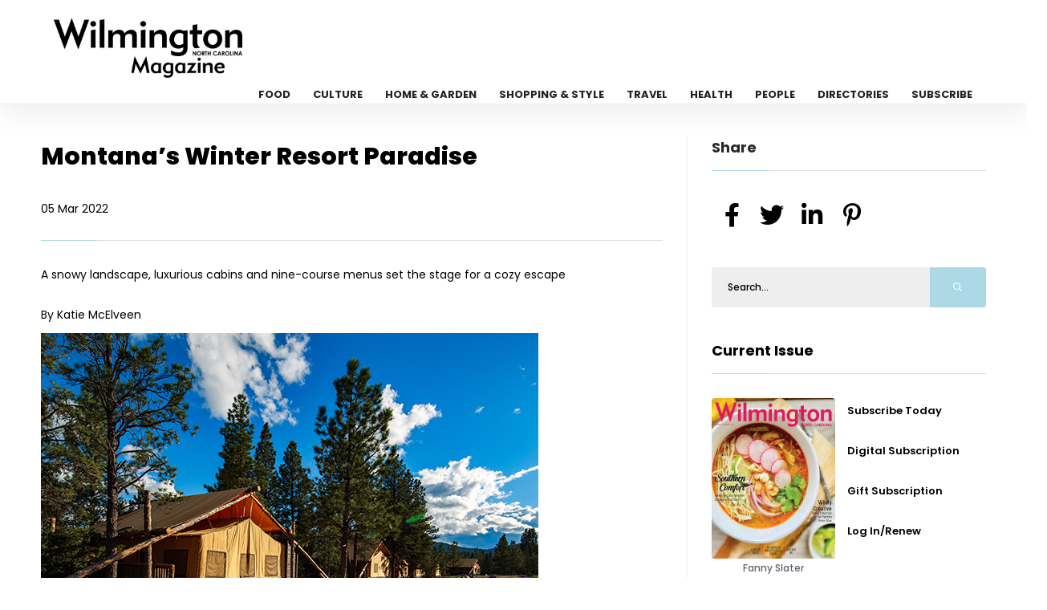

--- FILE ---
content_type: text/html; charset=UTF-8
request_url: https://wilmingtonncmagazine.com/montana%E2%80%99s-winter-resort-paradise
body_size: 28882
content:
<!DOCTYPE html>
<html class="loading" lang="en" data-textdirection="ltr">

<head>
    <meta charset="utf-8"/>    <meta http-equiv="Content-Type" content="text/html; charset=UTF-8">
    <meta http-equiv="X-UA-Compatible" content="IE=edge">
    <meta name="viewport" content="width=device-width,initial-scale=1.0,minimal-ui">
    <title>Montana’s Winter Resort Paradise | Wilmington NC Magazine</title>
    <meta name="description" content="Montana’s Winter Resort Paradise | Wilmington NC Magazine" />

    <link href="/favicon.ico?1682094564" type="image/x-icon" rel="icon"/><link href="/favicon.ico?1682094564" type="image/x-icon" rel="shortcut icon"/>    
	<link rel="stylesheet" href="/front/css/plugins.css?1684762237"/>
	<link rel="stylesheet" href="/front/css/style.css?1764330669"/>
	<link rel="stylesheet" href="/front/css/color.css?1682094564"/>
    
	<link rel="stylesheet" href="/slick/slick.css?1701683392"/>
	<link rel="stylesheet" href="/slick/slick-theme.css?1682094564"/>


                <script>
        (function(d, s, id) {
  var js, fjs = d.getElementsByTagName(s)[0];
  if (d.getElementById(id)) return;
  js = d.createElement(s); js.id = id;
  js.src = "//connect.facebook.net/en_US/sdk.js#xfbml=1&version=v2.3";
  fjs.parentNode.insertBefore(js, fjs);
}(document, 'script', 'facebook-jssdk'));    </script>
</head>

<body>
    <div id="main">
        <!-- progress-bar  -->
        <div class="progress-bar-wrap">
            <div class="progress-bar color-bg"></div>
        </div>
        <header class="main-header">
  <!-- top bar end -->
  <div class="header-inner fl-wrap">
    <div class="container">
      <a href="https://wilmingtonncmagazine.com/" aria-label="Home Page" class="logo-holder"><img src="https://wilmingtonncmagazine.com/cdn/logo/WilmingtonNCMagazineLogo.png" alt="" loading="lazy" /></a>
      

      <div class="nav-button-wrap">
        <div class="nav-button">
          <span></span><span></span><span></span>
        </div>
      </div>
      <div class="nav-holder main-menu">
        <nav>
          <ul>
            <li> <a href="https://wilmingtonncmagazine.com/category/food">Food</a></li><li> <a href="https://wilmingtonncmagazine.com/category/culture">Culture</a></li><li> <a href="https://wilmingtonncmagazine.com/category/home-garden">Home & Garden</a></li><li> <a href="https://wilmingtonncmagazine.com/category/shopping-style">Shopping & Style</a></li><li> <a href="https://wilmingtonncmagazine.com/category/travel">Travel</a></li><li> <a href="https://wilmingtonncmagazine.com/category/health">Health</a></li><li> <a href="https://wilmingtonncmagazine.com/category/people">People</a></li><li> <a href="https://wilmingtonncmagazine.com/directories">Directories</a></li><li> <a href="https://wilmingtonncmagazine.com/subscribe">Subscribe</a></li>                      </ul>
        </nav>
      </div>
    </div>
  </div>
</header>
        <div id="wrapper">
            <style>
    #font_chage h1 {
        font-size: 30px;
        margin-bottom: 25px;
    }

    #font_chage h2 {
        font-size: 16px;
        margin: 15px 0 20px;
        text-align: left;
        font-weight: 600;
    }

    #font_chage p {
        font-size: 14px;
    }

    #font_chage,
    #font_chage p {
        text-align: left !important
    }

    #font_chage img {
        width: auto;
        height: auto;
        max-width: 100%;
    }

    #font_chage h2 {
        font-size: 27px;
        line-height: 38px;
        margin-top: 30px;
        margin-bottom: 20px;
        letter-spacing: -0.02em;
    }

    #font_chage {
        line-height: 1.72 !important;
        font-size: 14px;
        line-height: 24px;
        margin-bottom: 24px;
    }
</style>
<div class="content" id="posts">

    <section>
        <div class="container">
            <div class="row">
                <div class="col-md-8">
                    <div class="main-container fl-wrap fix-container-init">
                        <!-- single-post-content   -->

                        <div class="single-post-content  fl-wrap">
                            <div class="clearfix"></div>
                            <div class="single-post-content_text" id="font_chage">
                                <header class="asset-header widget-title">
                                    <h1 class="headline">Montana’s Winter Resort Paradise</h1>
                                    <p>05 Mar 2022</p>
                                </header>


                                <article class="post_data">
                                    <div class="col">
                                        <h2></h2>
                                        <h3></h3>
                                        <h4> 
                                          </h4>
                                    </div>


                                    <p>A snowy landscape, luxurious cabins and nine-course menus set the stage for a cozy escape<br /><br />By Katie McElveen</p>
<p><img src="/cdn/Travel/montanatrvl1.jpg" alt="" width="620" height="413" /></p>
<p>Winter may seem like an odd time to visit Montana, particularly since my destination, the Resort at Paws Up and The Green O, a pair of luxury resorts located about 40 minutes outside of Missoula, aren&rsquo;t ski destinations. But skiing isn&rsquo;t the only way to have fun in the snow. <br /><br />The Resort at Paws Up opened in 2005 as a luxury guest ranch and was one of the first to offer an elevated form of camping called &ldquo;glamping.&rdquo; But it didn&rsquo;t take long for the owners to realize that Montana&rsquo;s snowy winter landscape was perfect for fun winter activities like horseback riding, snowmobiling, snowshoeing, and dogsledding. Throw in cozy but luxurious log cabins, plenty of access to roaring fires, a pampering spa, and a food program that goes well beyond what one might expect from a ranch, and you&rsquo;ve got a near-perfect vacation.<br /><br />I spent my first morning on horseback following a deer trail through woods and over hills, watching tiny ice crystals glittering in the clear blue sky. Far above, a pair of bald eagles watched our progress from the branch of a tall tree. Their nest was the size of a bathtub and, our guide explained, weighed nearly as much. &ldquo;They add to it each year, and it gets heavier and heavier,&rdquo; she explained. <br /><br />On the second morning, as I plunged one snowshoe-clad foot after the other through knee-deep powder, my primary thought was not my surroundings but the fact that catching my breath was getting harder with each step. My guide and I were making the first tracks in the snow (a secret thrill leftover from childhood) when we stumbled onto an area that, while still white, was heavily trampled and pitted. &ldquo;Looks like this is where a group of elk spent the night,&rdquo; explained my guide, a Montana native who has tracked wildlife with her dad since she was young. Picking up a piece of scat&mdash;outdoorsman-speak for animal doo&mdash;and squeezing it to determine how frozen it was, she informed me that we&rsquo;d barely missed the small herd. <br /><br />I spent the afternoon doing something I had vowed I would never do: riding an e-bike. It&rsquo;s not that I&rsquo;m averse to the idea; I just like to get exercise whenever I can. But as my snowshoe-tired legs balked at the giant hill that loomed ahead, I gave in and hit the power switch. The motor didn&rsquo;t make a noise, and the glide up the hill was seriously fun.</p>
<p><img src="/cdn/Travel/montanatrvl3.jpg" alt="" width="620" height="413" /><br /><br />I did have a chance to explore the resort&rsquo;s six glamping villages, each of which comprises six luxury tents and an elegant stone and glass dining pavilion where breakfast and dinner are served each evening. (Guests can also dine at the main resort; transportation is provided.) Creature comforts abound. Tents&mdash;which are actually more like soft-sided hotel suites&mdash;have private outdoor decks, copper tubs, camp butlers, air conditioning, and real bathrooms. &ldquo;It&rsquo;s like a hotel room, except that you can&rsquo;t have any food in the tent,&rdquo; says Camping Director Brian Holwerda. &ldquo;It could attract bears or other critters.&rdquo;<br /><br />Of course, this being winter, no one was camping. Instead, winter Paws Up guests stay in one of 28 residences, each of which is outfitted with fireplaces, heated floors, outdoor hot tubs, and lots of privacy. Just down the road, a central area houses a fine-dining restaurant, a more casual restaurant, and a friendly pub. The nearby wilderness outpost serves as the meeting point for the remarkable range of activities available all year round. During the summer, spa treatments take place in a cluster of outdoor treatment rooms; winter treatments are provided in a neat frame house on the property.<br /><br />Guests at The Green O, an adults-only retreat that shares the same property, stay in one of 12 architecturally stunning &ldquo;hauses&rdquo; and have additional access to a lounge and restaurant called Social Haus. <br /><br />Paws Up and the green o place a great deal of importance on the quality of activities&mdash;equipment is state-of-the-art, in top working order, and squeaky clean, horses are extremely well-cared for, and guides know the lay of the land&mdash;so I figured the food would also be delicious. But I didn&rsquo;t expect this level of dining. <br /><br />Local game appears on menus throughout the resort, often in unexpected ways, such as the duck bacon that topped my bison burger at lunch one day. Chef Sunny Jin, who has worked in kitchens of the French Laundry and El Bulli, also works magic with seafood, poultry, and even salads, which were filled with a kaleidoscope of colors and flavors.<br /><br />At the green o, Executive Chef Brandon Cunningham uses live fire to cook his nightly nine-course menu, which not only draws on flavors from all over the world but presents them in dishes that are both imaginative and witty. For a tuna and avocado course, for instance, Cunningham dehydrated leche de tigre, the &ldquo;tiger&rsquo;s milk&rdquo; that gives Peruvian ceviche its briny bite, and used the flavorful powder to season crunchy sweet potato chips that took the place of more traditional steamed sweet potato cubes. Even after six savory courses, three dessert courses weren&rsquo;t nearly enough, thanks to James Beard-nominated pastry chef Krystle Swenson&rsquo;s delicious way with sweets. Tempted by everything from a frozen Pavlova to a homemade KitKat bar and macarons garnished with rare ruby Callebaut chocolate, I chose them all. Remarkably, food and some alcoholic beverages are included in the all-inclusive pricing at both resorts.<br /><br />I&rsquo;ve always loved cold weather, so heading north during the winter was hardly a struggle. But even warm-weather devotees will find plenty of ways to stay cozy, and, thanks to the variety of diversions and a remarkable food program, might even come to enjoy a bit of briskness.</p>                                </article>
                            </div>
                                                            <div class="single-post-footer fl-wrap">
                                    <div class="post-single-tags">
                                        <span class="tags-title"><i class="fas fa-tag"></i> Categories : </span>
                                        <div class="tags-widget">
                                            <a href="https://wilmingtonncmagazine.com/category/wilmington-magazine-marapr-2022">Mar-Apr 2022</a><a href="https://wilmingtonncmagazine.com/category/travel">Travel</a>                                        </div>
                                    </div>
                                </div>
                            
                                                            <div class="single-post-nav fl-wrap pre_next">
                                    <a href="life-of-the-paddy" class="single-post-nav_prev spn_box">
                                        <div class="spn_box_img">
                                            <img src="https://wilmingtonncmagazine.com/cdn/Food/StPatricks11.jpg" class="respimg" alt="" loading="lazy" />
                                        </div>
                                        <div class="spn-box-content">
                                            <span class="spn-box-content_subtitle"><i class="fas fa-caret-left"></i> Prev Post</span>
                                            <span class="spn-box-content_title">Life of the Paddy</span>
                                        </div>
                                    </a>
                                    <a href="azalea-allure" class="single-post-nav_next spn_box">
                                        <div class="spn_box_img">
                                            <img src="https://wilmingtonncmagazine.com/cdn/HomeGarden/PinkAzalea2.jpg" class="respimg" alt="" loading="lazy" />
                                        </div>
                                        <div class="spn-box-content">
                                            <span class="spn-box-content_subtitle">Next Post <i class="fas fa-caret-right"></i></span>
                                            <span class="spn-box-content_title">Azalea Allure</span>
                                        </div>
                                    </a>
                                </div>
                            
                        </div>
                        <!-- single-post-content  end   -->
                        <div class="limit-box2 fl-wrap"></div>
                    </div>
                </div>
                <div class="col-md-4">
                    <div class="sidebar-content fl-wrap fixed-bar">

                        <div class="box-widget fl-wrap">
                            <div class="widget-title">Share</div>
                            <div class="share-container  isShare"></div>
                        </div>

                        <div class="box-widget fl-wrap">
    <div class="box-widget-content">
        <div class="search-widget fl-wrap">
            <form action="https://wilmingtonncmagazine.com/search" method="get">
                <input name="s" id="se12" type="text" class="search" placeholder="Search..." value="">
                <button class="search-submit2" id="submit_btn12"><i class="far fa-search"></i> </button>
            </form>
        </div>
    </div>
</div>                        
<div class="box-widget fl-wrap" id="issue_block">
    <div class="widget-title"><a href="/category/janfeb-2026">Current Issue</a></div>
    <div class="box-widget-content">
        <div class="post-widget-item-media">
            <img src="https://wilmingtonncmagazine.com/cdn/Covers/wilmcvr1-janfeb26.jpg" alt="" class="respimg" loading="lazy" />
            <p class="text-center ">Fanny Slater</p>
        </div>
        <div class="post-widget-item-content">
            <h4><a href="https://simplecirc.com/subscribe/wilmington-magazine">Subscribe Today</a></h4>
            <h4><a href="https://simplecirc.com/subscribe/wilmington-magazine">Digital Subscription</a></h4>
            <h4><a href="https://simplecirc.com/give_a_gift/wilmington-magazine">Gift Subscription</a></h4>
            <h4><a href="https://simplecirc.com/subscriber_login/wilmington-magazine">Log In/Renew</a></h4>
        </div>
    </div>
</div>
                        <div class="box-widget fl-wrap">
    <div class="widget-title">Trending In Travel</div>
    <div class="box-widget-content">

        <div class="post-widget-container fl-wrap">
                            <div class="post-widget-item fl-wrap">
                    <a href="https://wilmingtonncmagazine.com/belize-if-you-please">
                        <div class="post-widget-item-media">
                            <img src="https://wilmingtonncmagazine.com/cdn/Travel/belize1.jpg" alt="" loading="lazy">
                        </div>
                        <div class="post-widget-item-content">
                            <h4>Belize, if You Please</h4>
                            <p>An immersive look at Prana Maya, a private island resort redefining relaxation n</p>
                        </div>
                    </a>
                </div>
                            <div class="post-widget-item fl-wrap">
                    <a href="https://wilmingtonncmagazine.com/christmas-in-new-york">
                        <div class="post-widget-item-media">
                            <img src="https://wilmingtonncmagazine.com/cdn/Travel/xmasnyc1.jpg" alt="" loading="lazy">
                        </div>
                        <div class="post-widget-item-content">
                            <h4>Christmas in New York</h4>
                            <p>From Rockefeller Center to hidden holiday gems, here’s how to experience the m</p>
                        </div>
                    </a>
                </div>
                            <div class="post-widget-item fl-wrap">
                    <a href="https://wilmingtonncmagazine.com/backroads-and-blackberries">
                        <div class="post-widget-item-media">
                            <img src="https://wilmingtonncmagazine.com/cdn/Travel/bandt-20090519-9165.jpg" alt="" loading="lazy">
                        </div>
                        <div class="post-widget-item-content">
                            <h4>Backroads & Blackberries</h4>
                            <p>Cycling, s’mores, and five-star service at Tennessee’s Blackberry Farm</p>
                        </div>
                    </a>
                </div>
                            <div class="post-widget-item fl-wrap">
                    <a href="https://wilmingtonncmagazine.com/art-after-the-storm">
                        <div class="post-widget-item-media">
                            <img src="https://wilmingtonncmagazine.com/cdn/Travel/asheville1.jpg" alt="" loading="lazy">
                        </div>
                        <div class="post-widget-item-content">
                            <h4>Art After the Storm</h4>
                            <p>How Asheville’s River Arts District has rebuilt and revived just months after </p>
                        </div>
                    </a>
                </div>
                            <div class="post-widget-item fl-wrap">
                    <a href="https://wilmingtonncmagazine.com/more-than-the-sound-of-music-">
                        <div class="post-widget-item-media">
                            <img src="https://wilmingtonncmagazine.com/cdn/Travel/soundofmusic3.jpg" alt="" loading="lazy">
                        </div>
                        <div class="post-widget-item-content">
                            <h4>More Than ‘The Sound of Music’</h4>
                            <p>Explore Austria’s breathtaking alpine landscapes, outdoor adventures, traditio</p>
                        </div>
                    </a>
                </div>
                    </div>
    </div>
</div>
                        <style>.bottom_add {min-height: 200px;}
    .slick-slide img {
    display: block;
    width: auto;
    height: auto;
}

.slick-slide,
.slick-track {
    height: auto !important;
}
    </style><div class="box-widget fl-wrap ads_div">            <div class="ad_sl" ad_id="3" ad_loc="post">
                <a href="https://wilmingtonncmagazine.com/ads/3" target="_blank"><img src="https://wilmingtonncmagazine.com/cdn/ads/Paysage.jpg" alt="Paysage" height="100%" /> </a>
            </div>
            <div class="ad_sl" ad_id="32" ad_loc="post">
                <a href="https://wilmingtonncmagazine.com/ads/32" target="_blank"><img src="https://wilmingtonncmagazine.com/cdn/Banner/shopseagateonlinead.jpg" alt="Shop Seagate" height="100%" /> </a>
            </div>
</div>
                        <div class="box-widget fl-wrap">
    <div class="widget-title">Follow Us</div>
    <div class="box-widget-content">
        <div class="social-widget">
                            <a href="https://www.facebook.com/WilmingtonMagazine" target="_blank" class="facebook-soc">
                    <i class="fab fa-facebook-f"></i>
                    <span class="soc-widget-title">FaceBook</span>
                </a>
                            <a href="https://twitter.com/WilmingtonMag" target="_blank" class="twitter-soc">
                    <i class="fab fa-twitter"></i>
                    <span class="soc-widget-title">Twitter</span>
                </a>
                            <a href="https://www.instagram.com/wilmingtonmagazine/" target="_blank" class="instagram-soc">
                    <i class="fab fa-instagram"></i>
                    <span class="soc-widget-title">Instagram</span>
                </a>
                    </div>
    </div>
</div>                        <style>.bottom_add {min-height: 200px;}
    .slick-slide img {
    display: block;
    width: auto;
    height: auto;
}

.slick-slide,
.slick-track {
    height: auto !important;
}
    </style><div class="box-widget fl-wrap ads_div">            <div class="ad_sl" ad_id="10" ad_loc="post">
                <a href="https://wilmingtonncmagazine.com/ads/10" target="_blank"><img src="https://wilmingtonncmagazine.com/cdn/ads/1372250510_VanceYoung.jpg" alt="Vance Young" height="100%" /> </a>
            </div>
</div>                    </div>
                </div>
            </div>
        </div>
        <div class="limit-box fl-wrap"></div>
</div>
</section>
<style>.bottom_add {min-height: 200px;}
    .slick-slide img {
    display: block;
    width: auto;
    height: auto;
}

.slick-slide,
.slick-track {
    height: auto !important;
}
    </style><div class="box-widget fl-wrap ads_div">            <div class="ad_sl" ad_id="2" ad_loc="post">
                <a href="https://wilmingtonncmagazine.com/ads/2" target="_blank"><img src="https://wilmingtonncmagazine.com/cdn/ads/1520975751_Nest Header.jpg" alt="Nest Interiors" height="100%" /> </a>
            </div>
            <div class="ad_sl" ad_id="31" ad_loc="post">
                <a href="https://wilmingtonncmagazine.com/ads/31" target="_blank"><img src="https://wilmingtonncmagazine.com/cdn/ads/digital-ad-wilmington-magazine-695.jpg" alt="Carolinas Dentist" height="100%" /> </a>
            </div>
            <div class="ad_sl" ad_id="33" ad_loc="post">
                <a href="https://wilmingtonncmagazine.com/ads/33" target="_blank"><img src="https://wilmingtonncmagazine.com/cdn/Banner/web-bestof-wilm26-695.jpg" alt="Best Of 2026" height="100%" /> </a>
            </div>
</div></div>            <footer class="fl-wrap main-footer">
   <div class="container">
      <div class="footer-widget-wrap fl-wrap">
         <div class="row">
            <div class="col-md-4">
               <div class="footer-widget">
                  <div class="footer-widget-content">
                     <a href="index.html" class="footer-logo"><img src="https://wilmingtonncmagazine.com/cdn/logo/wilmwhite1.png" alt="" loading="lazy"/></a>
                     <p>Wilmington NC - The official city magazine for Wilmington, North Carolina since 2013. Wilmington Magazine is the authority on living well in Wilmington, Wrightsville Beach, Carolina Beach and Kure Beach, showcasing restaurants, home and design, arts, fashion, business and more.</p>
                  </div>
               </div>
            </div>
                           <div class="col-md-4">
                  <div class="footer-widget">
                     <div class="footer-widget-title">Categories </div>
                     <div class="footer-widget-content">
                        <div class="footer-list footer-box fl-wrap">
                           <ul>
                              <li> <a href="https://wilmingtonncmagazine.com/category/culture">Culture</a></li><li> <a href="https://wilmingtonncmagazine.com/category/food">Food</a></li><li> <a href="https://wilmingtonncmagazine.com/category/health">Health</a></li><li> <a href="https://wilmingtonncmagazine.com/category/home-garden">Home & Garden</a></li><li> <a href="https://wilmingtonncmagazine.com/category/people">People</a></li><li> <a href="https://wilmingtonncmagazine.com/category/shopping-style">Shopping & Style</a></li><li> <a href="https://wilmingtonncmagazine.com/category/travel">Travel</a></li>                           </ul>
                        </div>
                     </div>
                  </div>
               </div>
                        <div class="col-md-4">
               <div class="footer-widget">
                  <div class="footer-widget-title">Links</div>
                  <div class="footer-widget-content">
                     <div class="footer-list footer-box fl-wrap">
                        <ul>
                           <li><a href="/">Home</a></li>
                           <li><a href="/archive">Archive</a></li>
                           <li><a href="/subscribe">Subscribe</a></li>
                           <li><a href="/directories">Directories</a></li>
                           
                           <li><a href="/advertise">Advertise</a></li>
                           
                           <li><a href="/about-us">About Us</a></li>
                           <li><a href="/privacy-policy">Privacy Policy</a></li>
                           <li><a href="/reader-services">Reader Services</a></li>

                                                      <li><a href="/contact-us">Contact Us</a></li>

                        </ul>
                     </div>
                  </div>
               </div>
            </div>
         </div>
      </div>
   </div>
   <div class="footer-bottom fl-wrap">
      <div class="container">
         <div class="copyright"><p><p><span style="color:#bdc3c7">&copy; Copyright 2026, Wilmington Magazine. All Rights Reserved.&nbsp;VOSB (Veteran-Owned Small Business)</span></p>
</div>
         <div class="to-top"> <i class="fas fa-caret-up"></i></div>
               </div>
   </div>
</footer>

        </div>

    </div>
    <div id="cover"></div>
    
	<script src="/front/js/jquery.min.js?1682094564"></script>
	<script src="/front/js/plugins.js?1682094564"></script>
	<script src="/front/js/scripts.js?1682094564"></script>

	<script src="/slick/slick.js?1682094564"></script>


    <script>
        $(document).ready(function() {
            $('.ads_div').on('init', function(event, slick) {

                var ad_id = $('.slick-current .ad_sl').attr("ad_id");
                var ad_loc = $('.slick-current .ad_sl').attr("ad_loc");
                $.ajax({
                    type: 'POST',
                    url: 'https://wilmingtonncmagazine.com/homes/ad_impressions',
                    data: {
                        ad_id:ad_id,
                        ad_loc:ad_loc
                    },
                    success: function(data) {
                        $("#cover").html(data);
                    },
                    error: function(comment) {
                        $("#cover").html(comment);
                    }
                });
            });

            $('.ads_div').slick({
                lazyLoad: 'ondemand',
                autoplay: true,
                autoplaySpeed: 10000,
                infinite: true,
                fade: true,
                dots: false,
                dotsClass: 'slick-dots',
                adaptiveHeight: true
            });

            $('.ads_div').on('afterChange', function(event, slick, currentSlide, nextSlide) {
                var ad_id = $('.slick-current .ad_sl').attr("ad_id");
                var ad_loc = $('.slick-current .ad_sl').attr("ad_loc");
                $.ajax({
                    type: 'POST',
                    url: 'https://wilmingtonncmagazine.com/homes/ad_impressions',
                    data: {
                        ad_id:ad_id,
                        ad_loc:ad_loc
                    },
                    success: function(data) {
                        $("#cover").html(data);
                    },
                    error: function(comment) {
                        $("#cover").html(comment);
                    }
                });
            });



        });
        $(window).on('load', function () {
    $('.ads_div').slick('setPosition'); // or 'refresh'
});
    </script>


    
    <!-- Google tag (gtag.js) -->
<script async src="https://www.googletagmanager.com/gtag/js?id=G-Z24JQND141"></script>
<script>
  window.dataLayer = window.dataLayer || [];
  function gtag(){dataLayer.push(arguments);}
  gtag('js', new Date());

  gtag('config', 'G-Z24JQND141');
</script>
    <div id="fb-root"></div>
</body>

</html>